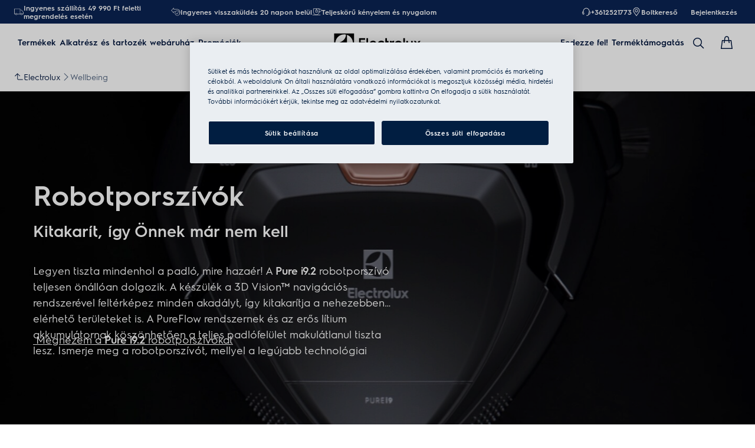

--- FILE ---
content_type: application/javascript; charset=UTF-8
request_url: https://www.electrolux.hu/_next/static/chunks/9085.fd68edea88a530f8.js
body_size: 1498
content:
"use strict";(self.webpackChunkSHELL=self.webpackChunkSHELL||[]).push([[9085,4627],{9085:function(e,t,n){n.r(t);var o=n(2807),r=n(1846),a=n.n(r),l=n(3027),i=n(2010),u=n(5020),s=n(5978),c=n(2076),d=n(3728),g=n(3797),w=n(1054),v=n.n(w),h=n(6710),f=n(7685),b=n(4627),U=n(1011),S=n(1836),L=n.n(S),m=n(8161),C=n.n(m),p=n(6833);let y=a()(()=>n.e(2607).then(n.bind(n,2607)).catch(()=>h.E),{loadableGenerated:{webpack:()=>[2607]},ssr:!1}),P=a()(()=>n.e(9418).then(n.bind(n,9418)).catch(()=>h.E),{loadableGenerated:{webpack:()=>[9418]},ssr:!1}),T=()=>{let[e,t]=(0,l.useState)(!1),[n,r]=(0,l.useState)(""),[a,w]=(0,l.useState)((0,f.useGlobalBoundStoreInstance)().getState().userLoginStatus),h=(0,g.t)(),S=(0,f.useGlobalBoundStore)(e=>{var t,n;return null===(t=e.settings)||void 0===t?void 0:null===(n=t.currentPage)||void 0===n?void 0:n.pageTypeName}),m=(0,f.useGlobalBoundStore)((0,i.N)(e=>e.settings)),{modalUrl:T,language:k,isB2BUser:O,startPageUrl:B}=(0,f.useGlobalBoundStore)((0,i.N)(e=>{var t,n,o,r,a;return{modalUrl:(null===(t=e.settings)||void 0===t?void 0:null===(n=t.config)||void 0===n?void 0:n.modalUrl)||"",language:null===(o=e.settings)||void 0===o?void 0:o.language,isB2BUser:null===(r=e.settings)||void 0===r?void 0:r.isB2BUser,startPageUrl:null===(a=e.settings)||void 0===a?void 0:a.startPageUrl}})),E=(0,f.useGlobalBoundStore)(e=>e.updateUserLoginStatus),{enableWebSDKAuthentication:G,webSDKLoginUrl:I,webSDKLogoutUrl:A}=m,{ready:$,gigya:R}=(0,p.useGigya)({load:G}),D=(0,l.useCallback)(()=>{let e=S===u.CO;if(e)return B||window.location.origin;let t=new URL(window.location.toString());t.searchParams.delete(s.OIDC_POPUP),t.searchParams.delete(s.LOGOUT_STATUS);let n=t.searchParams.get("returnUrl");return n||`${t.pathname}${t.search}${t.hash}`},[S,B]),_=(0,l.useCallback)(()=>encodeURIComponent(D()),[D]),N=(0,l.useCallback)(async()=>{try{let e=await v().get(c.l.authentication.getLoginStatus(k||""),{credentials:"include"});if(!h)return;d.event.publish(u.uw,{data:e}),w(e),E(e)}catch(e){if(!h)return;console.error("Get user error",e)}},[h,k,E]),V=(0,l.useCallback)(async e=>{try{await v().post(I,{cdcToken:e},{contentType:"multi-form"}),window.location.href=D()}catch(e){console.error("Error during login:",e)}},[D,I]);(0,l.useEffect)(()=>{let e=d.event.subscribe(u.Nv,async e=>{if(a){if(O){window.location.href=a.logoutUrl;return}if(m.enableOIDCAuthentication){if(!a)return;try{await K(m,e.cCv2LogoutUrl),C().remove(u.sV),C().remove(u.TJ)}catch(e){console.error("ccv2 logout and generate new CartId error",e)}finally{var t;let e=(null==a?void 0:a.oidcIsEnabled)?`${u.bO}${null===(t=a.oidcViewModel)||void 0===t?void 0:t.logoutUrl}`:(null==a?void 0:a.logoutUrl)||"",[n]=null==e?void 0:e.split("?returnUrl=");window.location.href=`${n}?returnUrl=${D()}`}}else $&&m.enableWebSDKAuthentication&&R.accounts.logout({callback:async()=>{try{await K(m,e.cCv2LogoutUrl),await v().get(A),C().remove(u.sV),C().remove(u.TJ)}catch(e){console.error("ccv2 logout and generate new CartId error",e)}finally{try{let e=new URL(D(),window.location.origin);e.searchParams.set(s.LOGOUT_STATUS,"true"),window.location.href=e.href}catch(e){window.location.href=window.location.origin}}}})}});return()=>d.event.unsubscribe(e)},[m,a,R,$,D,S,O,B,A]),(0,l.useEffect)(()=>{let e=d.event.subscribe(u.k2,e=>{let{externalModalUrl:n,register:o}=e,a=n;a||(a=(null==T?void 0:T.split("?returnUrl=").shift())+"?returnUrl="+_()),o&&(a+="&register=true"),r(a),t(!0)});return()=>d.event.unsubscribe(e)},[_,T]),(0,l.useEffect)(()=>{let e=C().get(u.sV);e&&!a&&N();let t=e=>{if(e)try{let t=JSON.parse((null==e?void 0:e.data)||"");if((null==t?void 0:t.channel)===u.ko){if(null==t?void 0:t.redirectUrl){window.location.href=window.location.origin+t.redirectUrl;return}N()}}catch(e){}};return window.addEventListener(u.Qu,t),()=>window.removeEventListener(u.Qu,t)},[N]),(0,l.useEffect)(()=>{if(G&&!$)return;let e=(0,U.B)(s.OIDC_POPUP.toLowerCase()),t=(0,U.B)(s.LOGOUT_STATUS.toLowerCase());(function(){let e=window.localStorage.getItem(u.L9);e&&!window.location.hash&&(window.location.hash=e,window.localStorage.removeItem(u.L9))})(),e&&!t&&(d.event.publish(u.k2,{isModal:!0}),d.event.publish(b.TRACK_VIRTUAL_PAGE,{virtualPage:u.ox}))},[G,$]);let K=async(e,t)=>{await L().handleCartBeforeLogout(e,t)};return e&&m.enableOIDCAuthentication?(0,o.jsx)(y,{modalUrl:n}):m.enableWebSDKAuthentication&&m.webSDKRegistrationLoginScreenSet?(0,o.jsx)(P,{onLogin:V}):null};t.default=T},2076:function(e,t,n){n.d(t,{l:function(){return o}});class o{}o.authentication={getLoginStatus:e=>`/${e}/api/bff/getloginstatus`,getLoginIframe:e=>`${e}`}},1011:function(e,t,n){n.d(t,{B:function(){return o}});function o(e){let t=new URLSearchParams(window.location.search),n=new URLSearchParams(Array.from(t,e=>{let[t,n]=e;return[t.toLocaleLowerCase(),n]}));return n.get(e)}}}]);